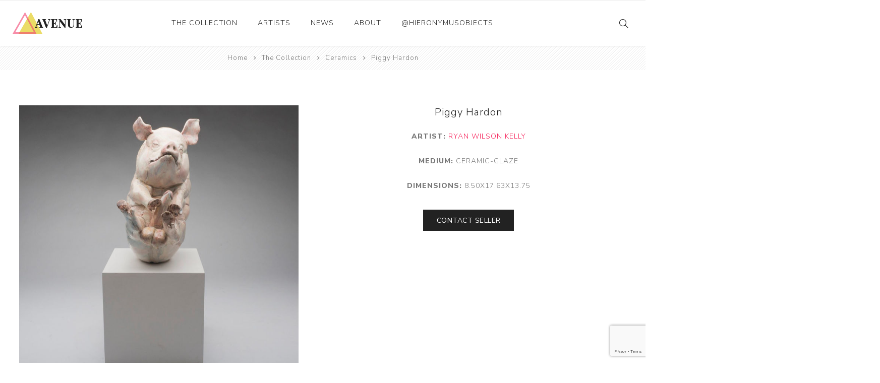

--- FILE ---
content_type: text/html; charset=utf-8
request_url: https://www.hieronymusobjects.com/piggy-hardon-ryan-wilson-kelly-2
body_size: 4340
content:
<!DOCTYPE html><html lang=en class=html-product-details-page><head><title>Piggy Hardon | Hieronymus Objects</title><meta charset=UTF-8><meta name=description content=""><meta name=keywords content=""><meta name=generator content=nopCommerce><meta name=viewport content="width=device-width, initial-scale=1.0, user-scalable=0, minimum-scale=1.0, maximum-scale=1.0"><link rel=preload as=font href=/Themes/Avenue/Content/fonts/artsy/artsy-icons.woff crossorigin><link rel=preload as=font href=/Themes/Avenue/Content/fonts/avenue_font.woff crossorigin><link href="https://fonts.googleapis.com/css?family=Nunito+Sans:300,400,800&amp;subset=latin-ext&amp;display=swap" rel=stylesheet><script>(function(n,t,i,r,u){n[r]=n[r]||[];n[r].push({"gtm.start":(new Date).getTime(),event:"gtm.js"});var e=t.getElementsByTagName(i)[0],f=t.createElement(i),o=r!="dataLayer"?"&l="+r:"";f.async=!0;f.src="https://www.googletagmanager.com/gtm.js?id="+u+o;e.parentNode.insertBefore(f,e)})(window,document,"script","dataLayer","GTM-5NBN24B")</script><link rel=stylesheet href=https://cdnjs.cloudflare.com/ajax/libs/slick-carousel/1.9.0/slick.min.css integrity="sha512-yHknP1/AwR+yx26cB1y0cjvQUMvEa2PFzt1c9LlS4pRQ5NOTZFWbhBig+X9G9eYW/8m0/4OXNx8pxJ6z57x0dw==" crossorigin=anonymous><link href=/bundles/tya3nkdyusgduscvzvrsfpyegboqsl_x3ekfftimxhs.min.css rel=stylesheet><link href=/css/custom.css rel=stylesheet><link rel=canonical href=https://www.hieronymusobjects.com/piggy-hardon-ryan-wilson-kelly-2><body class=product-details-page-body><noscript><iframe src="https://www.googletagmanager.com/ns.html?id=GTM-5NBN24B" height=0 width=0 style=display:none;visibility:hidden></iframe></noscript><div class=ajax-loading-block-window style=display:none></div><div id=dialog-notifications-success title=Notification style=display:none></div><div id=dialog-notifications-error title=Error style=display:none></div><div id=dialog-notifications-warning title=Warning style=display:none></div><div id=bar-notification class=bar-notification-container data-close=Close></div><!--[if lte IE 8]><div style=clear:both;height:59px;text-align:center;position:relative><a href=http://www.microsoft.com/windows/internet-explorer/default.aspx target=_blank> <img src=/Themes/Avenue/Content/img/ie_warning.jpg height=42 width=820 alt="You are using an outdated browser. For a faster, safer browsing experience, upgrade for free today."> </a></div><![endif]--><div class="master-wrapper-page standard-gallery"><div class=overlayOffCanvas></div><div class=header-wrapper><div class=header><div class=header-upper><div class="profile-links responsive-nav-content"><div class=responsive-nav-head><span class=text>Profile</span> <span class="button close-links"></span></div><div class=responsive-nav-body></div></div></div><div class=header-lower><div class=header-lower-inner><div class="header-logo-wrapper table-cell"><div class="nav-button menu-button"><span class=trigger title=Menu></span></div><div class=header-logo><a href="/" class=logo> <img alt="Hieronymus Objects" src=/Themes/Avenue/Content/img/logo.png> </a></div></div><div class="header-menu table-cell responsive-nav-content"><div class=responsive-nav-head><span class=text>Menu</span> <span class="button close-menu"></span></div><input type=hidden value=false id=isRtlEnabled><ul class=top-menu><li class=has-sublist><a class=with-subcategories href=/the-collection>The Collection</a> <button class="trigger plus-button"></button><div class=sublist-wrap><div class="responsive-nav-head back-button"><span class=text><button>Back</button></span></div><ul class=sublist><li><a href=/ceramics>Ceramics <span class=number>(661)</span></a><li><a href=/drawings-and-paintings>Drawings and Paintings <span class=number>(248)</span></a><li><a href=/sculpture>Sculpture <span class=number>(204)</span></a><li><a href=/decorative-and-design>Decorative and Design <span class=number>(723)</span></a><li><a href=/photography-and-prints>Photography and Prints <span class=number>(172)</span></a><li><a href=/other>Other <span class=number>(121)</span></a></ul></div><li><a href=/artist/all>Artists</a><li><a href=/news-2>News</a><li><a href=/about-us>About</a><li><a href=/instagram-posts-hieronymus>@hieronymusobjects</a></ul></div><div class="responsive-nav-wrapper table-cell"><div class="nav-button search-button"><span class=trigger title=Search></span></div><div class="nav-button personal-button"><span class=trigger title=Profile></span></div></div></div></div><div class="search-box store-search-box responsive-nav-content"><div class=responsive-nav-head><span class=text>Search</span> <span class="button close-search"></span></div><div class=responsive-nav-body><form method=get class=search-form id=small-search-box-form action=/search><input type=text class=search-box-text id=small-searchterms autocomplete=off name=q placeholder="Search store" aria-label="Search store"> <button type=submit class="button-1 search-box-button" value=Search>Search</button></form></div></div><div class="flyout-cart responsive-nav-content"><div class=responsive-nav-head><span class=text>Shopping cart</span> <span class="button close-cart"></span></div><div class=responsive-nav-body></div></div></div></div><div class=breadcrumb><ul itemscope itemtype=http://schema.org/BreadcrumbList><li><span> <a href="/"> <span>Home</span> </a> </span> <span class=delimiter>/</span><li itemprop=itemListElement itemscope itemtype=http://schema.org/ListItem><a href=/the-collection itemprop=item> <span itemprop=name>The Collection</span> </a> <span class=delimiter>/</span><meta itemprop=position content=1><li itemprop=itemListElement itemscope itemtype=http://schema.org/ListItem><a href=/ceramics itemprop=item> <span itemprop=name>Ceramics</span> </a> <span class=delimiter>/</span><meta itemprop=position content=2><li itemprop=itemListElement itemscope itemtype=http://schema.org/ListItem><strong class=current-item itemprop=name>Piggy Hardon</strong> <span itemprop=item itemscope itemtype=http://schema.org/Thing id=/piggy-hardon-ryan-wilson-kelly-2> </span><meta itemprop=position content=3></ul></div><div class=master-wrapper-content><div class=master-column-wrapper><div class=center-1><div class="page product-details-page"><div class=page-body><form method=post id=product-details-form action=/piggy-hardon-ryan-wilson-kelly-2><div style=display:none id=product-hidden-schema class=product-hidden-schema><div itemscope itemtype=http://schema.org/Sculpture><span itemprop=name>Piggy Hardon</span> <span itemprop=description></span> <span itemprop=image>https://www.hieronymusobjects.com/images/thumbs/0030082_piggy-hardon.jpeg</span></div><span id=product-hidden-schema-materials class=product-hidden-schema>Ceramic-Glaze</span> <span id=product-hidden-schema-google-type class=product-hidden-schema>Sculpture</span> <span id=product-hidden-schema-length class=product-hidden-schema>17.63 inches</span> <span id=product-hidden-schema-width class=product-hidden-schema>8.50 inches</span> <span id=product-hidden-schema-height class=product-hidden-schema>13.75 inches</span></div><div data-productid=3288 itemscope itemtype=http://schema.org/VisualArtwork><div class=product-essential><div class=gallery><div class=picture><a href=https://www.hieronymusobjects.com/images/thumbs/0030082_piggy-hardon.jpeg title="Picture of Piggy Hardon" id=main-product-img-lightbox-anchor-3288 class=magnific-popup-zoom> <img alt="Picture of Piggy Hardon" src=https://www.hieronymusobjects.com/images/thumbs/0030082_piggy-hardon_750.jpeg title="Picture of Piggy Hardon" id=main-product-img-3288> </a></div><div class=picture-thumbs><div class=bxslider><div class=thumb-item><img src=https://www.hieronymusobjects.com/images/thumbs/0030082_piggy-hardon_750.jpeg alt="Picture of Piggy Hardon" title="Picture of Piggy Hardon" data-defaultsize=https://www.hieronymusobjects.com/images/thumbs/0030082_piggy-hardon_750.jpeg data-fullsize=https://www.hieronymusobjects.com/images/thumbs/0030082_piggy-hardon.jpeg></div><div class=thumb-item><img src=https://www.hieronymusobjects.com/images/thumbs/0030083_piggy-hardon_750.jpeg alt="Picture of Piggy Hardon" title="Picture of Piggy Hardon" data-defaultsize=https://www.hieronymusobjects.com/images/thumbs/0030083_piggy-hardon_750.jpeg data-fullsize=https://www.hieronymusobjects.com/images/thumbs/0030083_piggy-hardon.jpeg></div><div class=thumb-item><img src=https://www.hieronymusobjects.com/images/thumbs/0030084_piggy-hardon_750.jpeg alt="Picture of Piggy Hardon" title="Picture of Piggy Hardon" data-defaultsize=https://www.hieronymusobjects.com/images/thumbs/0030084_piggy-hardon_750.jpeg data-fullsize=https://www.hieronymusobjects.com/images/thumbs/0030084_piggy-hardon.jpeg></div><div class=thumb-item><img src=https://www.hieronymusobjects.com/images/thumbs/0030085_piggy-hardon_750.jpeg alt="Picture of Piggy Hardon" title="Picture of Piggy Hardon" data-defaultsize=https://www.hieronymusobjects.com/images/thumbs/0030085_piggy-hardon_750.jpeg data-fullsize=https://www.hieronymusobjects.com/images/thumbs/0030085_piggy-hardon.jpeg></div><div class=thumb-item><img src=https://www.hieronymusobjects.com/images/thumbs/0030086_piggy-hardon_750.jpeg alt="Picture of Piggy Hardon" title="Picture of Piggy Hardon" data-defaultsize=https://www.hieronymusobjects.com/images/thumbs/0030086_piggy-hardon_750.jpeg data-fullsize=https://www.hieronymusobjects.com/images/thumbs/0030086_piggy-hardon.jpeg></div><div class=thumb-item><img src=https://www.hieronymusobjects.com/images/thumbs/0030087_piggy-hardon_750.jpeg alt="Picture of Piggy Hardon" title="Picture of Piggy Hardon" data-defaultsize=https://www.hieronymusobjects.com/images/thumbs/0030087_piggy-hardon_750.jpeg data-fullsize=https://www.hieronymusobjects.com/images/thumbs/0030087_piggy-hardon.jpeg></div><div class=thumb-item><img src=https://www.hieronymusobjects.com/images/thumbs/0030088_piggy-hardon_750.jpeg alt="Picture of Piggy Hardon" title="Picture of Piggy Hardon" data-defaultsize=https://www.hieronymusobjects.com/images/thumbs/0030088_piggy-hardon_750.jpeg data-fullsize=https://www.hieronymusobjects.com/images/thumbs/0030088_piggy-hardon.jpeg></div><div class=thumb-item><img src=https://www.hieronymusobjects.com/images/thumbs/0030089_piggy-hardon_750.jpeg alt="Picture of Piggy Hardon" title="Picture of Piggy Hardon" data-defaultsize=https://www.hieronymusobjects.com/images/thumbs/0030089_piggy-hardon_750.jpeg data-fullsize=https://www.hieronymusobjects.com/images/thumbs/0030089_piggy-hardon.jpeg></div><div class=thumb-item><img src=https://www.hieronymusobjects.com/images/thumbs/0030090_piggy-hardon_750.jpeg alt="Picture of Piggy Hardon" title="Picture of Piggy Hardon" data-defaultsize=https://www.hieronymusobjects.com/images/thumbs/0030090_piggy-hardon_750.jpeg data-fullsize=https://www.hieronymusobjects.com/images/thumbs/0030090_piggy-hardon.jpeg></div><div class=thumb-item><img src=https://www.hieronymusobjects.com/images/thumbs/0030091_piggy-hardon_750.jpeg alt="Picture of Piggy Hardon" title="Picture of Piggy Hardon" data-defaultsize=https://www.hieronymusobjects.com/images/thumbs/0030091_piggy-hardon_750.jpeg data-fullsize=https://www.hieronymusobjects.com/images/thumbs/0030091_piggy-hardon.jpeg></div><div class=thumb-item><img src=https://www.hieronymusobjects.com/images/thumbs/0030092_piggy-hardon_750.jpeg alt="Picture of Piggy Hardon" title="Picture of Piggy Hardon" data-defaultsize=https://www.hieronymusobjects.com/images/thumbs/0030092_piggy-hardon_750.jpeg data-fullsize=https://www.hieronymusobjects.com/images/thumbs/0030092_piggy-hardon.jpeg></div><div class=thumb-item><img src=https://www.hieronymusobjects.com/images/thumbs/0030093_piggy-hardon_750.jpeg alt="Picture of Piggy Hardon" title="Picture of Piggy Hardon" data-defaultsize=https://www.hieronymusobjects.com/images/thumbs/0030093_piggy-hardon_750.jpeg data-fullsize=https://www.hieronymusobjects.com/images/thumbs/0030093_piggy-hardon.jpeg></div></div></div></div><div class=overview><div class=product-name><h1 itemprop=name><span>Piggy Hardon</span></h1></div><div class=artist-name><div class=manufacturers><span class=label>Manufacturer:</span> <strong>Artist: </strong> <span class=value itemprop=creator itemscope itemtype=http://schema.org/Person> <a href=/ryan-wilson-kelly itemprop=name>Ryan Wilson Kelly</a> </span></div></div><div class=material><strong>Medium:</strong> <span>Ceramic-Glaze</span></div><div class=dimensions><strong>Dimensions:</strong> <span>8.50x17.63x13.75</span></div><button type=button class=custom-button id=contact-seller-button> <span>Contact Seller</span> </button><div class=cart-buttons-wrapper><div class=overview-buttons><div class=email-a-friend><input type=button value="Contact Seller" class="button-2 email-a-friend-button" onclick="setLocation(&#34;/productemailafriend/3288&#34;)"></div></div></div></div></div><div class=product-collateral></div></div><input name=__RequestVerificationToken type=hidden value=CfDJ8FFBQe-TdYpFs2COmMueUw9mFxcgicX_FTZKcR-V132gVppz0P4k5z_swnI70WVR1-QQjnlAof8qufq0cWZkiaxOOfHdbRb6N3Nqj_99drc1TTIcclinYkbtDOMO33Uf8WW8wvK4_ekTGxmZ5rn3ypc></form></div></div><div id=overlay-inAbox class=overlay><div class=toolbar><a class=overlay-close href=#><span>x</span> close</a></div><div class=wrapper><h2>Contact Seller - Piggy Hardon</h2><div>Subject</div><div><input name=contact-subject type=text class=subject value="Inquiry - Piggy Hardon"></div><div>My Email</div><div><input type=text class=email name=contact-email></div><div>Message</div><div><textarea name=contact-message>
I'm interested in this piece!

https://www.hieronymusobjects.com/piggy-hardon-ryan-wilson-kelly-2
                </textarea></div><div style=text-align:right><button type=button class=custom-button id=contact-send> <span>Send</span> </button></div><div><input id=g-recaptcha-response_captcha_428097009 name=g-recaptcha-response type=hidden><script>var onloadCallbackcaptcha_428097009=function(){var n=$('input[id="g-recaptcha-response_captcha_428097009"]').closest("form"),t=$(n.find(":submit")[0]),i=!1,r=!1;t.on("click",function(){return r||(r=!0,grecaptcha.execute("6Le4zCMaAAAAALk8o4pJk4vMfvekcyHH0qFmUNdI",{action:"ProductDetails"}).then(function(r){$("#g-recaptcha-response_captcha_428097009",n).val(r);i=!0;t.click()})),i})}</script><script async defer src="https://www.google.com/recaptcha/api.js?onload=onloadCallbackcaptcha_428097009&amp;render=6Le4zCMaAAAAALk8o4pJk4vMfvekcyHH0qFmUNdI&amp;hl=en"></script></div></div></div></div></div></div><div class=footer><div class=footer-upper><div class=newsletter><div class=newsletter-subscribe id=newsletter-subscribe-block><div class=title>Get The Latest News <span class=color>Delivered To You!</span></div><div class=newsletter-email><input id=newsletter-email class=newsletter-subscribe-text placeholder="Enter your email here..." aria-label="Sign up for our newsletter" type=email name=NewsletterEmail> <input type=button value=Subscribe id=newsletter-subscribe-button class="button-1 newsletter-subscribe-button"></div><div class=newsletter-validation><span id=subscribe-loading-progress style=display:none class=please-wait>Wait...</span> <span class=field-validation-valid data-valmsg-for=NewsletterEmail data-valmsg-replace=true></span></div></div><div class=newsletter-result id=newsletter-result-block></div></div></div><div class=footer-middle><div class=footer-text><div class=footer-logo><img src=/Themes/Avenue/Content/img/logo_inverted.png alt=""></div><p class=text>Hieronymus was established as an online gallery in 2014 to showcase the collection of the Richard and Alita Rogers Family Foundation.</p><a class=read-more href=#>Read More</a></div><div class=footer-block-wrapper><div class=topic-block><div class=topic-block-title><h2>Footer-Middle-Content</h2></div><div class=topic-block-body><div style=float:left;width:33%><ul><li style=text-align:left><span style=color:#fff><a href=/ceramics><span style=color:#fff>Ceramics</span></a></span><li style=text-align:left><span style=color:#fff><a href=/drawings-and-paintings><span style=color:#fff>Drawings and Paintings</span></a></span><li style=text-align:left><span style=color:#fff><a href=/sculpture><span style=color:#fff>Sculpture</span></a></span><li style=text-align:left><span style=color:#fff><a href=/decorative-and-design><span style=color:#fff>Decorative and Design</span></a></span><li style=text-align:left><span style=color:#fff><a href=/photography-and-prints><span style=color:#fff>Photography and Prints</span></a></span><li style=text-align:left><span style=color:#fff><a href=/other><span style=color:#fff>Other</span></a></span></ul></div><div style=float:left;width:33%;text-align:left><ul><li style=text-align:left><span style=color:#fff><a href=/artist/all><span style=color:#fff>Artists</span></a></span><li><span style=color:#fff><a href=/about-us><span style=color:#fff>About Us</span></a></span><li><span style=color:#fff><a href=/contactus><span style=color:#fff>Contact Us</span></a></span><li><span style=color:#fff><a href=/news-2><span style=color:#fff>News</span></a></span></ul></div><div style=float:right;width:33%><ul><li style=text-align:left><span style=color:#fff><a href=/sitemap><span style=color:#fff>Sitemap</span></a></span></ul></div></div></div></div></div><div class=footer-lower><div class="footer-lower-block footer-social-buttons"><ul><li><a target=_blank class=facebook href="https://www.facebook.com/hieronymusobjects/" aria-label=Facebook></a><li><a target=_blank class=instagram href="https://www.instagram.com/hieronymusobjects/" aria-label=Instagram></a></ul></div><div class="footer-lower-block footer-site-info"><div class="info footer-disclaimer">Copyright &copy; 2026 Hieronymus Objects. All rights reserved.</div></div><div class="footer-lower-block footer-payment-methods"></div></div></div></div><script src=/bundles/3lwuogr0sbblhyeczl7ovpgkcjo9t32zicjokmgv0fk.min.js></script><script async src=/js/product-page.js></script><script src=https://cdnjs.cloudflare.com/ajax/libs/slick-carousel/1.9.0/slick.min.js integrity="sha512-HGOnQO9+SP1V92SrtZfjqxxtLmVzqZpjFFekvzZVWoiASSQgSr4cw9Kqd2+l8Llp4Gm0G8GIFJ4ddwZilcdb8A==" crossorigin=anonymous></script><script>$(document).ready(function(){$("#main-product-img-lightbox-anchor-3288").magnificPopup({type:"image",removalDelay:300,gallery:{enabled:!0,tPrev:"Previous (Left arrow key)",tNext:"Next (Right arrow key)",tCounter:"%curr% of %total%"},tClose:"Close (Esc)",tLoading:"Loading..."})})</script><script>$(document).ready(function(){$(".thumb-item img").on("click",function(){$("#main-product-img-3288").attr("src",$(this).attr("data-defaultsize"));$("#main-product-img-3288").attr("title",$(this).attr("title"));$("#main-product-img-3288").attr("alt",$(this).attr("alt"));$("#main-product-img-lightbox-anchor-3288").attr("href",$(this).attr("data-fullsize"));$("#main-product-img-lightbox-anchor-3288").attr("title",$(this).attr("title"))})})</script><script>var localized_data={AjaxCartFailure:"Failed to add the product. Please refresh the page and try one more time."};AjaxCart.init(!1,".cart-qty",".wishlist-qty","#flyout-cart",localized_data)</script><script>$("#small-search-box-form").on("submit",function(n){$("#small-searchterms").val()==""&&(alert("Please enter some search keyword"),$("#small-searchterms").focus(),n.preventDefault())})</script><script>function newsletter_subscribe(n){var t=$("#subscribe-loading-progress"),i;t.show();i={subscribe:n,email:$("#newsletter-email").val()};$.ajax({cache:!1,type:"POST",url:"/subscribenewsletter",data:i,success:function(n){$("#newsletter-result-block").html(n.Result);n.Success?($("#newsletter-subscribe-block").hide(),$("#newsletter-result-block").show()):$("#newsletter-result-block").fadeIn("slow").delay(2e3).fadeOut("slow")},error:function(){alert("Failed to subscribe.")},complete:function(){t.hide()}})}$(document).ready(function(){$("#newsletter-subscribe-button").on("click",function(){newsletter_subscribe("true")});$("#newsletter-email").on("keydown",function(n){if(n.keyCode==13)return $("#newsletter-subscribe-button").trigger("click"),!1})})</script><div class=scroll-back-button></div>

--- FILE ---
content_type: text/html; charset=utf-8
request_url: https://www.google.com/recaptcha/api2/anchor?ar=1&k=6Le4zCMaAAAAALk8o4pJk4vMfvekcyHH0qFmUNdI&co=aHR0cHM6Ly93d3cuaGllcm9ueW11c29iamVjdHMuY29tOjQ0Mw..&hl=en&v=N67nZn4AqZkNcbeMu4prBgzg&size=invisible&anchor-ms=20000&execute-ms=30000&cb=f9sfexpe9tkb
body_size: 48790
content:
<!DOCTYPE HTML><html dir="ltr" lang="en"><head><meta http-equiv="Content-Type" content="text/html; charset=UTF-8">
<meta http-equiv="X-UA-Compatible" content="IE=edge">
<title>reCAPTCHA</title>
<style type="text/css">
/* cyrillic-ext */
@font-face {
  font-family: 'Roboto';
  font-style: normal;
  font-weight: 400;
  font-stretch: 100%;
  src: url(//fonts.gstatic.com/s/roboto/v48/KFO7CnqEu92Fr1ME7kSn66aGLdTylUAMa3GUBHMdazTgWw.woff2) format('woff2');
  unicode-range: U+0460-052F, U+1C80-1C8A, U+20B4, U+2DE0-2DFF, U+A640-A69F, U+FE2E-FE2F;
}
/* cyrillic */
@font-face {
  font-family: 'Roboto';
  font-style: normal;
  font-weight: 400;
  font-stretch: 100%;
  src: url(//fonts.gstatic.com/s/roboto/v48/KFO7CnqEu92Fr1ME7kSn66aGLdTylUAMa3iUBHMdazTgWw.woff2) format('woff2');
  unicode-range: U+0301, U+0400-045F, U+0490-0491, U+04B0-04B1, U+2116;
}
/* greek-ext */
@font-face {
  font-family: 'Roboto';
  font-style: normal;
  font-weight: 400;
  font-stretch: 100%;
  src: url(//fonts.gstatic.com/s/roboto/v48/KFO7CnqEu92Fr1ME7kSn66aGLdTylUAMa3CUBHMdazTgWw.woff2) format('woff2');
  unicode-range: U+1F00-1FFF;
}
/* greek */
@font-face {
  font-family: 'Roboto';
  font-style: normal;
  font-weight: 400;
  font-stretch: 100%;
  src: url(//fonts.gstatic.com/s/roboto/v48/KFO7CnqEu92Fr1ME7kSn66aGLdTylUAMa3-UBHMdazTgWw.woff2) format('woff2');
  unicode-range: U+0370-0377, U+037A-037F, U+0384-038A, U+038C, U+038E-03A1, U+03A3-03FF;
}
/* math */
@font-face {
  font-family: 'Roboto';
  font-style: normal;
  font-weight: 400;
  font-stretch: 100%;
  src: url(//fonts.gstatic.com/s/roboto/v48/KFO7CnqEu92Fr1ME7kSn66aGLdTylUAMawCUBHMdazTgWw.woff2) format('woff2');
  unicode-range: U+0302-0303, U+0305, U+0307-0308, U+0310, U+0312, U+0315, U+031A, U+0326-0327, U+032C, U+032F-0330, U+0332-0333, U+0338, U+033A, U+0346, U+034D, U+0391-03A1, U+03A3-03A9, U+03B1-03C9, U+03D1, U+03D5-03D6, U+03F0-03F1, U+03F4-03F5, U+2016-2017, U+2034-2038, U+203C, U+2040, U+2043, U+2047, U+2050, U+2057, U+205F, U+2070-2071, U+2074-208E, U+2090-209C, U+20D0-20DC, U+20E1, U+20E5-20EF, U+2100-2112, U+2114-2115, U+2117-2121, U+2123-214F, U+2190, U+2192, U+2194-21AE, U+21B0-21E5, U+21F1-21F2, U+21F4-2211, U+2213-2214, U+2216-22FF, U+2308-230B, U+2310, U+2319, U+231C-2321, U+2336-237A, U+237C, U+2395, U+239B-23B7, U+23D0, U+23DC-23E1, U+2474-2475, U+25AF, U+25B3, U+25B7, U+25BD, U+25C1, U+25CA, U+25CC, U+25FB, U+266D-266F, U+27C0-27FF, U+2900-2AFF, U+2B0E-2B11, U+2B30-2B4C, U+2BFE, U+3030, U+FF5B, U+FF5D, U+1D400-1D7FF, U+1EE00-1EEFF;
}
/* symbols */
@font-face {
  font-family: 'Roboto';
  font-style: normal;
  font-weight: 400;
  font-stretch: 100%;
  src: url(//fonts.gstatic.com/s/roboto/v48/KFO7CnqEu92Fr1ME7kSn66aGLdTylUAMaxKUBHMdazTgWw.woff2) format('woff2');
  unicode-range: U+0001-000C, U+000E-001F, U+007F-009F, U+20DD-20E0, U+20E2-20E4, U+2150-218F, U+2190, U+2192, U+2194-2199, U+21AF, U+21E6-21F0, U+21F3, U+2218-2219, U+2299, U+22C4-22C6, U+2300-243F, U+2440-244A, U+2460-24FF, U+25A0-27BF, U+2800-28FF, U+2921-2922, U+2981, U+29BF, U+29EB, U+2B00-2BFF, U+4DC0-4DFF, U+FFF9-FFFB, U+10140-1018E, U+10190-1019C, U+101A0, U+101D0-101FD, U+102E0-102FB, U+10E60-10E7E, U+1D2C0-1D2D3, U+1D2E0-1D37F, U+1F000-1F0FF, U+1F100-1F1AD, U+1F1E6-1F1FF, U+1F30D-1F30F, U+1F315, U+1F31C, U+1F31E, U+1F320-1F32C, U+1F336, U+1F378, U+1F37D, U+1F382, U+1F393-1F39F, U+1F3A7-1F3A8, U+1F3AC-1F3AF, U+1F3C2, U+1F3C4-1F3C6, U+1F3CA-1F3CE, U+1F3D4-1F3E0, U+1F3ED, U+1F3F1-1F3F3, U+1F3F5-1F3F7, U+1F408, U+1F415, U+1F41F, U+1F426, U+1F43F, U+1F441-1F442, U+1F444, U+1F446-1F449, U+1F44C-1F44E, U+1F453, U+1F46A, U+1F47D, U+1F4A3, U+1F4B0, U+1F4B3, U+1F4B9, U+1F4BB, U+1F4BF, U+1F4C8-1F4CB, U+1F4D6, U+1F4DA, U+1F4DF, U+1F4E3-1F4E6, U+1F4EA-1F4ED, U+1F4F7, U+1F4F9-1F4FB, U+1F4FD-1F4FE, U+1F503, U+1F507-1F50B, U+1F50D, U+1F512-1F513, U+1F53E-1F54A, U+1F54F-1F5FA, U+1F610, U+1F650-1F67F, U+1F687, U+1F68D, U+1F691, U+1F694, U+1F698, U+1F6AD, U+1F6B2, U+1F6B9-1F6BA, U+1F6BC, U+1F6C6-1F6CF, U+1F6D3-1F6D7, U+1F6E0-1F6EA, U+1F6F0-1F6F3, U+1F6F7-1F6FC, U+1F700-1F7FF, U+1F800-1F80B, U+1F810-1F847, U+1F850-1F859, U+1F860-1F887, U+1F890-1F8AD, U+1F8B0-1F8BB, U+1F8C0-1F8C1, U+1F900-1F90B, U+1F93B, U+1F946, U+1F984, U+1F996, U+1F9E9, U+1FA00-1FA6F, U+1FA70-1FA7C, U+1FA80-1FA89, U+1FA8F-1FAC6, U+1FACE-1FADC, U+1FADF-1FAE9, U+1FAF0-1FAF8, U+1FB00-1FBFF;
}
/* vietnamese */
@font-face {
  font-family: 'Roboto';
  font-style: normal;
  font-weight: 400;
  font-stretch: 100%;
  src: url(//fonts.gstatic.com/s/roboto/v48/KFO7CnqEu92Fr1ME7kSn66aGLdTylUAMa3OUBHMdazTgWw.woff2) format('woff2');
  unicode-range: U+0102-0103, U+0110-0111, U+0128-0129, U+0168-0169, U+01A0-01A1, U+01AF-01B0, U+0300-0301, U+0303-0304, U+0308-0309, U+0323, U+0329, U+1EA0-1EF9, U+20AB;
}
/* latin-ext */
@font-face {
  font-family: 'Roboto';
  font-style: normal;
  font-weight: 400;
  font-stretch: 100%;
  src: url(//fonts.gstatic.com/s/roboto/v48/KFO7CnqEu92Fr1ME7kSn66aGLdTylUAMa3KUBHMdazTgWw.woff2) format('woff2');
  unicode-range: U+0100-02BA, U+02BD-02C5, U+02C7-02CC, U+02CE-02D7, U+02DD-02FF, U+0304, U+0308, U+0329, U+1D00-1DBF, U+1E00-1E9F, U+1EF2-1EFF, U+2020, U+20A0-20AB, U+20AD-20C0, U+2113, U+2C60-2C7F, U+A720-A7FF;
}
/* latin */
@font-face {
  font-family: 'Roboto';
  font-style: normal;
  font-weight: 400;
  font-stretch: 100%;
  src: url(//fonts.gstatic.com/s/roboto/v48/KFO7CnqEu92Fr1ME7kSn66aGLdTylUAMa3yUBHMdazQ.woff2) format('woff2');
  unicode-range: U+0000-00FF, U+0131, U+0152-0153, U+02BB-02BC, U+02C6, U+02DA, U+02DC, U+0304, U+0308, U+0329, U+2000-206F, U+20AC, U+2122, U+2191, U+2193, U+2212, U+2215, U+FEFF, U+FFFD;
}
/* cyrillic-ext */
@font-face {
  font-family: 'Roboto';
  font-style: normal;
  font-weight: 500;
  font-stretch: 100%;
  src: url(//fonts.gstatic.com/s/roboto/v48/KFO7CnqEu92Fr1ME7kSn66aGLdTylUAMa3GUBHMdazTgWw.woff2) format('woff2');
  unicode-range: U+0460-052F, U+1C80-1C8A, U+20B4, U+2DE0-2DFF, U+A640-A69F, U+FE2E-FE2F;
}
/* cyrillic */
@font-face {
  font-family: 'Roboto';
  font-style: normal;
  font-weight: 500;
  font-stretch: 100%;
  src: url(//fonts.gstatic.com/s/roboto/v48/KFO7CnqEu92Fr1ME7kSn66aGLdTylUAMa3iUBHMdazTgWw.woff2) format('woff2');
  unicode-range: U+0301, U+0400-045F, U+0490-0491, U+04B0-04B1, U+2116;
}
/* greek-ext */
@font-face {
  font-family: 'Roboto';
  font-style: normal;
  font-weight: 500;
  font-stretch: 100%;
  src: url(//fonts.gstatic.com/s/roboto/v48/KFO7CnqEu92Fr1ME7kSn66aGLdTylUAMa3CUBHMdazTgWw.woff2) format('woff2');
  unicode-range: U+1F00-1FFF;
}
/* greek */
@font-face {
  font-family: 'Roboto';
  font-style: normal;
  font-weight: 500;
  font-stretch: 100%;
  src: url(//fonts.gstatic.com/s/roboto/v48/KFO7CnqEu92Fr1ME7kSn66aGLdTylUAMa3-UBHMdazTgWw.woff2) format('woff2');
  unicode-range: U+0370-0377, U+037A-037F, U+0384-038A, U+038C, U+038E-03A1, U+03A3-03FF;
}
/* math */
@font-face {
  font-family: 'Roboto';
  font-style: normal;
  font-weight: 500;
  font-stretch: 100%;
  src: url(//fonts.gstatic.com/s/roboto/v48/KFO7CnqEu92Fr1ME7kSn66aGLdTylUAMawCUBHMdazTgWw.woff2) format('woff2');
  unicode-range: U+0302-0303, U+0305, U+0307-0308, U+0310, U+0312, U+0315, U+031A, U+0326-0327, U+032C, U+032F-0330, U+0332-0333, U+0338, U+033A, U+0346, U+034D, U+0391-03A1, U+03A3-03A9, U+03B1-03C9, U+03D1, U+03D5-03D6, U+03F0-03F1, U+03F4-03F5, U+2016-2017, U+2034-2038, U+203C, U+2040, U+2043, U+2047, U+2050, U+2057, U+205F, U+2070-2071, U+2074-208E, U+2090-209C, U+20D0-20DC, U+20E1, U+20E5-20EF, U+2100-2112, U+2114-2115, U+2117-2121, U+2123-214F, U+2190, U+2192, U+2194-21AE, U+21B0-21E5, U+21F1-21F2, U+21F4-2211, U+2213-2214, U+2216-22FF, U+2308-230B, U+2310, U+2319, U+231C-2321, U+2336-237A, U+237C, U+2395, U+239B-23B7, U+23D0, U+23DC-23E1, U+2474-2475, U+25AF, U+25B3, U+25B7, U+25BD, U+25C1, U+25CA, U+25CC, U+25FB, U+266D-266F, U+27C0-27FF, U+2900-2AFF, U+2B0E-2B11, U+2B30-2B4C, U+2BFE, U+3030, U+FF5B, U+FF5D, U+1D400-1D7FF, U+1EE00-1EEFF;
}
/* symbols */
@font-face {
  font-family: 'Roboto';
  font-style: normal;
  font-weight: 500;
  font-stretch: 100%;
  src: url(//fonts.gstatic.com/s/roboto/v48/KFO7CnqEu92Fr1ME7kSn66aGLdTylUAMaxKUBHMdazTgWw.woff2) format('woff2');
  unicode-range: U+0001-000C, U+000E-001F, U+007F-009F, U+20DD-20E0, U+20E2-20E4, U+2150-218F, U+2190, U+2192, U+2194-2199, U+21AF, U+21E6-21F0, U+21F3, U+2218-2219, U+2299, U+22C4-22C6, U+2300-243F, U+2440-244A, U+2460-24FF, U+25A0-27BF, U+2800-28FF, U+2921-2922, U+2981, U+29BF, U+29EB, U+2B00-2BFF, U+4DC0-4DFF, U+FFF9-FFFB, U+10140-1018E, U+10190-1019C, U+101A0, U+101D0-101FD, U+102E0-102FB, U+10E60-10E7E, U+1D2C0-1D2D3, U+1D2E0-1D37F, U+1F000-1F0FF, U+1F100-1F1AD, U+1F1E6-1F1FF, U+1F30D-1F30F, U+1F315, U+1F31C, U+1F31E, U+1F320-1F32C, U+1F336, U+1F378, U+1F37D, U+1F382, U+1F393-1F39F, U+1F3A7-1F3A8, U+1F3AC-1F3AF, U+1F3C2, U+1F3C4-1F3C6, U+1F3CA-1F3CE, U+1F3D4-1F3E0, U+1F3ED, U+1F3F1-1F3F3, U+1F3F5-1F3F7, U+1F408, U+1F415, U+1F41F, U+1F426, U+1F43F, U+1F441-1F442, U+1F444, U+1F446-1F449, U+1F44C-1F44E, U+1F453, U+1F46A, U+1F47D, U+1F4A3, U+1F4B0, U+1F4B3, U+1F4B9, U+1F4BB, U+1F4BF, U+1F4C8-1F4CB, U+1F4D6, U+1F4DA, U+1F4DF, U+1F4E3-1F4E6, U+1F4EA-1F4ED, U+1F4F7, U+1F4F9-1F4FB, U+1F4FD-1F4FE, U+1F503, U+1F507-1F50B, U+1F50D, U+1F512-1F513, U+1F53E-1F54A, U+1F54F-1F5FA, U+1F610, U+1F650-1F67F, U+1F687, U+1F68D, U+1F691, U+1F694, U+1F698, U+1F6AD, U+1F6B2, U+1F6B9-1F6BA, U+1F6BC, U+1F6C6-1F6CF, U+1F6D3-1F6D7, U+1F6E0-1F6EA, U+1F6F0-1F6F3, U+1F6F7-1F6FC, U+1F700-1F7FF, U+1F800-1F80B, U+1F810-1F847, U+1F850-1F859, U+1F860-1F887, U+1F890-1F8AD, U+1F8B0-1F8BB, U+1F8C0-1F8C1, U+1F900-1F90B, U+1F93B, U+1F946, U+1F984, U+1F996, U+1F9E9, U+1FA00-1FA6F, U+1FA70-1FA7C, U+1FA80-1FA89, U+1FA8F-1FAC6, U+1FACE-1FADC, U+1FADF-1FAE9, U+1FAF0-1FAF8, U+1FB00-1FBFF;
}
/* vietnamese */
@font-face {
  font-family: 'Roboto';
  font-style: normal;
  font-weight: 500;
  font-stretch: 100%;
  src: url(//fonts.gstatic.com/s/roboto/v48/KFO7CnqEu92Fr1ME7kSn66aGLdTylUAMa3OUBHMdazTgWw.woff2) format('woff2');
  unicode-range: U+0102-0103, U+0110-0111, U+0128-0129, U+0168-0169, U+01A0-01A1, U+01AF-01B0, U+0300-0301, U+0303-0304, U+0308-0309, U+0323, U+0329, U+1EA0-1EF9, U+20AB;
}
/* latin-ext */
@font-face {
  font-family: 'Roboto';
  font-style: normal;
  font-weight: 500;
  font-stretch: 100%;
  src: url(//fonts.gstatic.com/s/roboto/v48/KFO7CnqEu92Fr1ME7kSn66aGLdTylUAMa3KUBHMdazTgWw.woff2) format('woff2');
  unicode-range: U+0100-02BA, U+02BD-02C5, U+02C7-02CC, U+02CE-02D7, U+02DD-02FF, U+0304, U+0308, U+0329, U+1D00-1DBF, U+1E00-1E9F, U+1EF2-1EFF, U+2020, U+20A0-20AB, U+20AD-20C0, U+2113, U+2C60-2C7F, U+A720-A7FF;
}
/* latin */
@font-face {
  font-family: 'Roboto';
  font-style: normal;
  font-weight: 500;
  font-stretch: 100%;
  src: url(//fonts.gstatic.com/s/roboto/v48/KFO7CnqEu92Fr1ME7kSn66aGLdTylUAMa3yUBHMdazQ.woff2) format('woff2');
  unicode-range: U+0000-00FF, U+0131, U+0152-0153, U+02BB-02BC, U+02C6, U+02DA, U+02DC, U+0304, U+0308, U+0329, U+2000-206F, U+20AC, U+2122, U+2191, U+2193, U+2212, U+2215, U+FEFF, U+FFFD;
}
/* cyrillic-ext */
@font-face {
  font-family: 'Roboto';
  font-style: normal;
  font-weight: 900;
  font-stretch: 100%;
  src: url(//fonts.gstatic.com/s/roboto/v48/KFO7CnqEu92Fr1ME7kSn66aGLdTylUAMa3GUBHMdazTgWw.woff2) format('woff2');
  unicode-range: U+0460-052F, U+1C80-1C8A, U+20B4, U+2DE0-2DFF, U+A640-A69F, U+FE2E-FE2F;
}
/* cyrillic */
@font-face {
  font-family: 'Roboto';
  font-style: normal;
  font-weight: 900;
  font-stretch: 100%;
  src: url(//fonts.gstatic.com/s/roboto/v48/KFO7CnqEu92Fr1ME7kSn66aGLdTylUAMa3iUBHMdazTgWw.woff2) format('woff2');
  unicode-range: U+0301, U+0400-045F, U+0490-0491, U+04B0-04B1, U+2116;
}
/* greek-ext */
@font-face {
  font-family: 'Roboto';
  font-style: normal;
  font-weight: 900;
  font-stretch: 100%;
  src: url(//fonts.gstatic.com/s/roboto/v48/KFO7CnqEu92Fr1ME7kSn66aGLdTylUAMa3CUBHMdazTgWw.woff2) format('woff2');
  unicode-range: U+1F00-1FFF;
}
/* greek */
@font-face {
  font-family: 'Roboto';
  font-style: normal;
  font-weight: 900;
  font-stretch: 100%;
  src: url(//fonts.gstatic.com/s/roboto/v48/KFO7CnqEu92Fr1ME7kSn66aGLdTylUAMa3-UBHMdazTgWw.woff2) format('woff2');
  unicode-range: U+0370-0377, U+037A-037F, U+0384-038A, U+038C, U+038E-03A1, U+03A3-03FF;
}
/* math */
@font-face {
  font-family: 'Roboto';
  font-style: normal;
  font-weight: 900;
  font-stretch: 100%;
  src: url(//fonts.gstatic.com/s/roboto/v48/KFO7CnqEu92Fr1ME7kSn66aGLdTylUAMawCUBHMdazTgWw.woff2) format('woff2');
  unicode-range: U+0302-0303, U+0305, U+0307-0308, U+0310, U+0312, U+0315, U+031A, U+0326-0327, U+032C, U+032F-0330, U+0332-0333, U+0338, U+033A, U+0346, U+034D, U+0391-03A1, U+03A3-03A9, U+03B1-03C9, U+03D1, U+03D5-03D6, U+03F0-03F1, U+03F4-03F5, U+2016-2017, U+2034-2038, U+203C, U+2040, U+2043, U+2047, U+2050, U+2057, U+205F, U+2070-2071, U+2074-208E, U+2090-209C, U+20D0-20DC, U+20E1, U+20E5-20EF, U+2100-2112, U+2114-2115, U+2117-2121, U+2123-214F, U+2190, U+2192, U+2194-21AE, U+21B0-21E5, U+21F1-21F2, U+21F4-2211, U+2213-2214, U+2216-22FF, U+2308-230B, U+2310, U+2319, U+231C-2321, U+2336-237A, U+237C, U+2395, U+239B-23B7, U+23D0, U+23DC-23E1, U+2474-2475, U+25AF, U+25B3, U+25B7, U+25BD, U+25C1, U+25CA, U+25CC, U+25FB, U+266D-266F, U+27C0-27FF, U+2900-2AFF, U+2B0E-2B11, U+2B30-2B4C, U+2BFE, U+3030, U+FF5B, U+FF5D, U+1D400-1D7FF, U+1EE00-1EEFF;
}
/* symbols */
@font-face {
  font-family: 'Roboto';
  font-style: normal;
  font-weight: 900;
  font-stretch: 100%;
  src: url(//fonts.gstatic.com/s/roboto/v48/KFO7CnqEu92Fr1ME7kSn66aGLdTylUAMaxKUBHMdazTgWw.woff2) format('woff2');
  unicode-range: U+0001-000C, U+000E-001F, U+007F-009F, U+20DD-20E0, U+20E2-20E4, U+2150-218F, U+2190, U+2192, U+2194-2199, U+21AF, U+21E6-21F0, U+21F3, U+2218-2219, U+2299, U+22C4-22C6, U+2300-243F, U+2440-244A, U+2460-24FF, U+25A0-27BF, U+2800-28FF, U+2921-2922, U+2981, U+29BF, U+29EB, U+2B00-2BFF, U+4DC0-4DFF, U+FFF9-FFFB, U+10140-1018E, U+10190-1019C, U+101A0, U+101D0-101FD, U+102E0-102FB, U+10E60-10E7E, U+1D2C0-1D2D3, U+1D2E0-1D37F, U+1F000-1F0FF, U+1F100-1F1AD, U+1F1E6-1F1FF, U+1F30D-1F30F, U+1F315, U+1F31C, U+1F31E, U+1F320-1F32C, U+1F336, U+1F378, U+1F37D, U+1F382, U+1F393-1F39F, U+1F3A7-1F3A8, U+1F3AC-1F3AF, U+1F3C2, U+1F3C4-1F3C6, U+1F3CA-1F3CE, U+1F3D4-1F3E0, U+1F3ED, U+1F3F1-1F3F3, U+1F3F5-1F3F7, U+1F408, U+1F415, U+1F41F, U+1F426, U+1F43F, U+1F441-1F442, U+1F444, U+1F446-1F449, U+1F44C-1F44E, U+1F453, U+1F46A, U+1F47D, U+1F4A3, U+1F4B0, U+1F4B3, U+1F4B9, U+1F4BB, U+1F4BF, U+1F4C8-1F4CB, U+1F4D6, U+1F4DA, U+1F4DF, U+1F4E3-1F4E6, U+1F4EA-1F4ED, U+1F4F7, U+1F4F9-1F4FB, U+1F4FD-1F4FE, U+1F503, U+1F507-1F50B, U+1F50D, U+1F512-1F513, U+1F53E-1F54A, U+1F54F-1F5FA, U+1F610, U+1F650-1F67F, U+1F687, U+1F68D, U+1F691, U+1F694, U+1F698, U+1F6AD, U+1F6B2, U+1F6B9-1F6BA, U+1F6BC, U+1F6C6-1F6CF, U+1F6D3-1F6D7, U+1F6E0-1F6EA, U+1F6F0-1F6F3, U+1F6F7-1F6FC, U+1F700-1F7FF, U+1F800-1F80B, U+1F810-1F847, U+1F850-1F859, U+1F860-1F887, U+1F890-1F8AD, U+1F8B0-1F8BB, U+1F8C0-1F8C1, U+1F900-1F90B, U+1F93B, U+1F946, U+1F984, U+1F996, U+1F9E9, U+1FA00-1FA6F, U+1FA70-1FA7C, U+1FA80-1FA89, U+1FA8F-1FAC6, U+1FACE-1FADC, U+1FADF-1FAE9, U+1FAF0-1FAF8, U+1FB00-1FBFF;
}
/* vietnamese */
@font-face {
  font-family: 'Roboto';
  font-style: normal;
  font-weight: 900;
  font-stretch: 100%;
  src: url(//fonts.gstatic.com/s/roboto/v48/KFO7CnqEu92Fr1ME7kSn66aGLdTylUAMa3OUBHMdazTgWw.woff2) format('woff2');
  unicode-range: U+0102-0103, U+0110-0111, U+0128-0129, U+0168-0169, U+01A0-01A1, U+01AF-01B0, U+0300-0301, U+0303-0304, U+0308-0309, U+0323, U+0329, U+1EA0-1EF9, U+20AB;
}
/* latin-ext */
@font-face {
  font-family: 'Roboto';
  font-style: normal;
  font-weight: 900;
  font-stretch: 100%;
  src: url(//fonts.gstatic.com/s/roboto/v48/KFO7CnqEu92Fr1ME7kSn66aGLdTylUAMa3KUBHMdazTgWw.woff2) format('woff2');
  unicode-range: U+0100-02BA, U+02BD-02C5, U+02C7-02CC, U+02CE-02D7, U+02DD-02FF, U+0304, U+0308, U+0329, U+1D00-1DBF, U+1E00-1E9F, U+1EF2-1EFF, U+2020, U+20A0-20AB, U+20AD-20C0, U+2113, U+2C60-2C7F, U+A720-A7FF;
}
/* latin */
@font-face {
  font-family: 'Roboto';
  font-style: normal;
  font-weight: 900;
  font-stretch: 100%;
  src: url(//fonts.gstatic.com/s/roboto/v48/KFO7CnqEu92Fr1ME7kSn66aGLdTylUAMa3yUBHMdazQ.woff2) format('woff2');
  unicode-range: U+0000-00FF, U+0131, U+0152-0153, U+02BB-02BC, U+02C6, U+02DA, U+02DC, U+0304, U+0308, U+0329, U+2000-206F, U+20AC, U+2122, U+2191, U+2193, U+2212, U+2215, U+FEFF, U+FFFD;
}

</style>
<link rel="stylesheet" type="text/css" href="https://www.gstatic.com/recaptcha/releases/N67nZn4AqZkNcbeMu4prBgzg/styles__ltr.css">
<script nonce="Gaa8KQlZIB6QluTahGYasg" type="text/javascript">window['__recaptcha_api'] = 'https://www.google.com/recaptcha/api2/';</script>
<script type="text/javascript" src="https://www.gstatic.com/recaptcha/releases/N67nZn4AqZkNcbeMu4prBgzg/recaptcha__en.js" nonce="Gaa8KQlZIB6QluTahGYasg">
      
    </script></head>
<body><div id="rc-anchor-alert" class="rc-anchor-alert"></div>
<input type="hidden" id="recaptcha-token" value="[base64]">
<script type="text/javascript" nonce="Gaa8KQlZIB6QluTahGYasg">
      recaptcha.anchor.Main.init("[\x22ainput\x22,[\x22bgdata\x22,\x22\x22,\[base64]/[base64]/MjU1Ong/[base64]/[base64]/[base64]/[base64]/[base64]/[base64]/[base64]/[base64]/[base64]/[base64]/[base64]/[base64]/[base64]/[base64]/[base64]\\u003d\x22,\[base64]\\u003d\x22,\x22wpoUeMKKM0deNsORLsKIVMKmwopZwpxpR8ODDnx/woXCmcO6wp/DojhxYX3CmyRDOsKJT1PCj1fDiETCuMK8dsO8w4/CjcOYd8O/e3nCssOWwrRKw5QIaMODwoXDuDXCusKdcAFfwp4Bwr3CnhzDrijCtSEfwrNBAw/[base64]/dmHDhsKYOkDCjcKSKcOgw71DHE/Coi5seADDgnBkwoFwwofDr0gcw5QULMKbTl4KJcOXw4Q1wohMWjF0GMO/w7QlWMK9TcKPZcO4VyPCpsOtw5Jqw6zDnsOXw6/Dt8OQRRrDh8K5IMO+MMKPOkfDhC3DjsOiw4PCvcORw698wq7DmMOdw7nCssORTGZmL8Klwp9Ew4bCgWJ0R13DrUMtSsO+w4jDlsOyw4w5asKOJsOSZMKYw7jCrg1eMcOSw7LDiEfDk8Opajggwp/[base64]/G8KFNzDCv152wrM0asKdA8KywrQVw7HDv8O4WMOeMcOQD1Mqw7/Ds8KpWVV4d8KAwqEOwqXDvyDDlFXDocKSwrQ6ZBcFZ2o5wqxIw4Iow6RJw6JcAFsSMUzClxszwr1Jwpdjw43Cr8OHw6TDnxDCu8KwKTzDmDjDqMKDwppowq0SXzLCjcK7BAxYdVxuPz7Dm05Mw7nDkcOXA8OKScK0TiYxw4sfwo/DucOcwoxIDsOBwrJmZcONw6waw5cAGSEnw57Cs8Oswq3CtMKefsOvw5kbwqPDusO+wrxhwpwVwqTDgU4dSzLDkMKUYcKfw5tNQ8ODSsK7bxnDmsOkFE8+wovCmMK9ecKtMF/Dnx/Cl8KjVcK3IcOxRsOiwqEiw63DgXBgw6A3ZsOqw4LDi8OVZhYyw7LClMO7fMKhWV43wqJGasOOwqxyHsKjC8OGwqAfw5TCkGERKcK1JMKqP2/DlMOcfsOsw77CogMRLn9hKFgmMw0sw6rDrQ1hZsOyw4vDi8OGw6vDrMOIa8ORwpHDscOiw6/DmRJuRsODdwjDh8Orw4gAw5nDlcK1FcKuXDbDoifCmWxAw43CrsKlw5VjDUMcIcONElrCn8OtwqbDuFFBVcOOYgbDml9rw6/[base64]/PlvCj2dUwpzDrMKNworDn8O4w4TDuBrCoynDj8OqwrAFwozDgcO9eWVJT8Oaw5/CkF7DvDbCuDXCncKSGzFuFHMwQm5mw5YBw4hfwozCrcKKwqNxw7TDrUTCrlfDkAc7W8K7AU5nM8K4JMKFwpPDlMKzW3Jxw4rDjcK+wpRgw4fDiMKFE2HCoMK4KjHDtFEJwpEVaMKGU3Nvw6YLwpYcw6zDmwvCp1BYw6/Dg8Kowo1tYsO2w47DgcKYwrDCpFLDth8KShnCi8K7YD04w6Z+wr9Twq7Dr1IEZcKOcktCf03DusOWwrvCtjMTwpkSfBsRHBQ8w5ANDG9lw7JqwqsSIjgcwqzDlMKcwqnCjsK7wrE2NMOMwoXDh8KfPAHCqVLCgsKTRsO5VMOMwrLClMKlVhlGb1/[base64]/Ct8OeBMOaEMOUah7CgsKQSsKZHFR6woZsw5nDunnDvcOWw4pOwpQ1c1hcw5rDicOaw4vDu8OxwrLDsMKLw4Aqwq5zE8K2V8Ozw4vCusKRw6vDtMKhwq01w5LDqAV2V0MFUMOMw7kfw7PCnlnDkD/DjcOFwr7DpzDCpMOvwqZ6w6/DtlTDhx84w69VM8KFf8K3bmHDksKMwoESO8K7WT8gTMKwwrBUw7nCvHbDh8O4w7sMOnAIw6MAZ0dkw4FxU8OSLEnDgcKFVEDCtcK8LsKcDzDCgQfChsObw7bCocKFJRhZw7YbwothK3NMG8OrNMKywoHCsMOWEDbDsMOjwrwnwoEfw7V3wrbCn8K6SsOgw6/DkGnDrEnCmcKcNMKIBRotw5jDp8KPwoDCowVEw4zCgsKPw4YcOcOPN8OZDMOeTw9YVcOrw5XCgXMAXcOCWVsbQyjCq1XDscKPPC5pw7/DjGNgwppIAzLDoAQuw4rDpSbCnH4GSHhNw4rCgUlZesOUwr9XwrbDtylYw6XCryYtT8OzccOMPMOoMsKAYlDDiHJJwpPCvmfDmm92GMOMw4lUw4/Du8O/fMOMHk3DscOwdcOlU8Kkw4vDrsKEHCtXVMOcw6bCu1HCtXI1wp0zb8KmwqjCgsOVNyotXMOdw6fDkHIkX8Ksw6/DvVPDqcOHwo5cfz9vw6LDk1fCkMO3w7liwqTCv8K8wpvDoBlAdWTCmsOMG8KiwpDDscKnwosKwo3Co8K8M1zDpsKBQDLCiMKVew/CrlnCg8OZTxvCsSDDiMKjw41gDMOUcMKBa8KGBAPDmsO6asOjBsONYsKjwq/DpcKkQDNbw5/Ci8OYJ3PCscOYN8KPD8OWwo5EwqtgXcKMw6DCr8OAZcOqWQ/CqF7CpMODw6wOwo12wohxw43CmEbDqFPCrxLChBPDusO3e8OUwqXCqsOPw6fDtMOnw6/Dn2I9LcO6V2HDt0QZw6vCs0dTw6U/DXzCp0jClFLCmsKeY8OeNsKZVsO6O0dWLlkkwoRAE8Kcw4DCiXIow54Fw4/[base64]/F2vCmjhsCidlVTMmOsO7w7rCosO3SsOMREooGWrCpcOycsOuAcKMwqAIfMOpw61NFcKmw54UbAYVCElZbG4XYMOHH2/CkHrCqQsww6Jywp/ClsKuM0wqw7lfZcKtwq/ChsKYw67ChMOyw7nDjMKpMcOwwqkTwo7CqU7DpsKCbMOMAsOEdwPDhWFXw74OVsODwq/[base64]/wpYkw7o3w5TCoAzDqMKgcFvCg0bCgmgIw43DgcKdw6t4dsKiw4/Cono8w7vCvsOZwrQhw6bCgGVAGcOLdAbDlsKAFsORwrgaw7UwOV/DmMKUASbCrGIUwq0xScOawqDDkibCgcKPwoFaw6HDnwQywpELw5rDlTPDuHDDicKvw4XCpwHDpsKDwrHCs8Ofwq4fw7bDti9jV2puwppKZcKOOMKgLsOvwpVmFAXDvWLDky/DjsKLDGfDicK9wrrCiw0AwqfCn8OGBxPCtlNkacKybiXDpmgJQFwCdsK8KW86GVDDoxPCtlDDp8KOwqDDv8OCRMKdFVvCt8OwOVhpQcKqw6h2RUbDs3EfUcKkw5XDlcOpR8Ocw53CjifDmMK3w5YKwq3CujPCksOTwpFiwqoMwoHDtsKTNsKmw7FVwq/[base64]/[base64]/w4k9w7/DhcKew48zfcOHGwwrwp1qw6fCjcK/eDFzKQkew4l7wqYfwqDCo1nCssKcwqEJJcOawqPDgU3CjjvDvsKEBDDDmwBpIwnDg8K0bwINQg/Dk8OzVytlZcK5w5pnHcOiw5rCgxLCkWV1w6JYOUA9wpVGQyTCsF3CtDTCvMOzw4HCtBYfeXbCrlo1w6TClcOHOXBPCWPDqR8zacOrwqTCjUHDtzHCi8O3w63DnBfCq2vCosOEwrjDhsKlTcO4woV2FmsbRXTCiF/Cskldw5bDh8OpWAMIDcOkwo/CpG3CuCAowpjDpnBbWsKOBXHCrQ/[base64]/[base64]/PBFlS8KPdS7CsW7Dr8KnSmx3Jk3Cr8KkPxxfcBVRw7kRw5vDmSHCisO6WcO9aGfDmsOrEiPDq8KoACYzw7vDu3bDjMODworDoMO8wpUSw57DosKMfzvDpw/CjXkBwoEtw4TCnypWw4/[base64]/D2QLw684wowzecOaDVXCszfDkiBEw6fDgcKEwp3CncKHw7bDsAXDsUbDtcKFRsK5w53CncKQN8K/w7HCmyZ5wrAbE8K1w5JKwpMwwpDDrsKfKcKqwrBIwrcCWgHDrcOrw5zDsjADwpzDt8KoCsOwwqpswonCnlDDrcK3wpjChMKiMFjDoHvDi8K9w45hwq/CuMKPwqhSwpsUBHzDq0fCvgTCtMOsMsOyw7QTLkvDm8Otwq4KfUrDg8OXw5XDnhLDgMOIw4DDu8KAbF5kRsOJMA/CrsOmwqYfKcKWw5tKwrZAw7/[base64]/L8KowrrDp8OlwrDCqMKELFjDg2bDqsO4GMOZw45ZXEkORB3DqGR+wq7Dlnd1KMOjwojCjMOtUCQ9wpUnwp7Cpj/[base64]/C8Krw6/DhBFaw59bw6RuSsK2OCjCpsO3A8KFwp3DssORw6IUSmXCgH/DmxkFwp4Fw5bCscKCRB7DtsK2IRHDu8OgTMK+Rw/CuytDw5Nnwp7ComcuNcKGMEY/w4QAa8KCworDj0vCi07DkDHCm8OQwrHDrsKbH8O9V0cew7xNeAhLVcOnRnfDpMKBAsKlw7BCKi/Cj2I+Zw7CgsKpw6waEMKzUCFMw5wgwrIkwpVFw6fCu13CvcKIBx0taMOeY8KseMKFY2VXwr/Cg3EPw59jYiHCucOcwpAndUprw5kIwo/CosKGOMKGIAAwYVPDhsKdb8OFU8Kea1ldRmvDp8KlEsOKw4LDo3LDsXlSImzDqhc7WFlrw6HDkGDDiznCqXnDmMO7wpnDtMOkGsOiAcO+wpB2b0FOccKEw4PDvMKySsO+cFlqGcKMw60cw5LCsVJEw5nCqMOmwoQrw6h1w4HCt3XDimjDuh/[base64]/wqQOwr8meUgtwobCsTJcw4TCtF7DscOHRsKewqJhe8OaPsOdWsK7woLDg24lwq/[base64]/[base64]/YsKQwpDChMKWRkPDuxM+TxXDgRHCo8O9wo3CsxnCvMKBw7bDrk7Cjj/Cs1oJQcKuOnonW2HDnTkLU2tfwobCucK+HXxleyHDsMKcwoIoXSM0QEPCmsKPwpnDpMKDw5rCry7DksOhw5zCj0Z9w5vCgsOaworDscKFcX7Dh8KDwpthw7kYw4TDucO+wo9Pw7EvKx9sScOfMAvCsS/CoMOeDsK7E8KKwo3ChsOhLMOsw5pzC8OoSVHCrSM9w70qRsOFT8KqdXoow6gWG8K1EGjDq8KQBBXDusKYD8O7U3PCjEVDOybCmjrCrFFuFcOETE9Aw5vDvyvCv8OYwoQfw7ZvwonDrMOsw6pkambDmsOFwo/Dt03DkcO1IcKaw7fDjmbDiEfDkcO3w6zDsDlXAMKoIAfCqBrDrMKow53CvA0gfErCkTPCqMOvEMOww4DDgTzCrlrCsAhnw77Cr8KzEE7Cnz8mSRLDm8OrdMKMC1/DjxTDuMKlW8KFNsOUwo/[base64]/wrkew5fDrW57w7hjbMK9wqcIemEqw6cXZsO+w7R/NMKRwrfDk8OLw6VRwqEjw5hjfXVHBcOfw7dlFcK+wprCvMKdwqljfcKRDz9WwpQXZMOkw6/DvDVywprDsl1WwqElwpHDscO2wpTCoMKzw7PDpFBrworCgD83bg7ChsKxw5UcLlh4I1LCklDCgDQlwpN5wrjDkU08wpTCshDCpnjCisKPZQbDvlXDiBsnKCjCrMKqaXpEw6LDunnDhxTDoExpw4HDpcORwqHDmG1mw6svRcO+KsOuwoPCq8OmS8O6eMOKwo/[base64]/Dl3TDnDDCs1TCsBLCrW3CiHELRE4UwpYZwo/DrlNEwobCpsOqwrjCtcO0wqA+wp0qBcO+woNdMUcsw7ZmZsO+wq96woUOFyM4w5BbJgDCgMOkCAB+w7jDviDDksK/wo7CqsKXwp/Di8K8NcKaRMKxwpEDMl1jCSPCncK5fcORTcKLPsKzwpfDshTChD/[base64]/CvVgvwpjCjMKYw6F9JD/ChDchw6xnwrPDlyh4OMO1QRDCqcKUwohgKwhwbsKLwpYgw7nCssO/wqkSwqTDgREVw6RMNcO0Q8OTwpZNwrTCg8KCwprColVCIBTDm1B9EMOow57Di14JccOKLMK0woTCoWtHNALDrcKGACLChzUGN8Okw6XDlMKCY2PDiE/CusKoEMOdAmrDvMOqPcOtw4bDuzxqw7TCp8OIQsKlesKNwobCmDN3YzXDjCXCjzZpw4Mtw4nCuMK0KMKkScK5wo9lCm5Nwq/CisK4w5rClsOrwokKMwYCLsOwNsO2w6J/LFBHwrwkwqDDusOKwo07woLDsVR5wrzDsxgTwpLCocOZJWPDkcOywppew7/DvTTDn1HDv8Kgw6UVwrjCt0bDrsOSw5coUMONCVfDmsKOw7p1L8KGHcKHwoNKw50xNsOCwoRDwo4dAjzChRY2w75SVzrCmRFbJRbCgE/CvUsHwpMmw5LDnEJKecO0WcOhEhLCp8O1woTChlF1worDpMK3IMOpI8OdJHEowoPDgcKMIcKmw7cJwq8Qwr/DkRnDu3wrYAIpW8OEwqAKH8Omwq/Cr8KmwrEScwVxwqPDkQfCgMKWentVWm/CkD7CkAYdYg8qw5PCqDYDXMK9G8KCBhXCncOLw43DohbDk8O9DFLCmsO7wohMw4s9TBNpUBPDksO0OMO6bGt5HsO6w4NnwpzDuQrDr0o+w5TClsOaA8OuK0PDphdew7NMworDrsKHf0TCh18kDMODwrPCqcO5T8OVwrTCoAzDiU8dXcKwRRlfZcKAbcKWwpg/[base64]/[base64]/[base64]/[base64]/DiE3DlMOcw4xuXcOxw7o/C0RxwoQ7NcOyMMOEw5MbSMKYMj4Pwr7Cr8KswrRpwojDp8KXAgnCk0/CqGU9L8KQw7sPwoPCqnUQeGAXH304wrsqDW9rO8OYF1Y0ElLCl8KdF8ORwoXDksOgwpfCjUd5aMK4wpjDsE5mZsOTw7VkO0zCuC4jbGg0w5fDssKowrrCm0bCqnBHKcOFfHRAw5/DtXRAwoTDgjLClkdWw4nCphcpIhvCplAswr3Cl1fCv8Khw5sRC8Kfw5NfLSXCuifCvB4EJcOtw7ttRcO/MEsOPh0lKRLCojFMJsOZTsOxw7QpdXJVwqphwqnDv0QHAMOsNcO3WRvDoXJGOMO4wojDhsOOD8KIw49BwrnCtX4TO1UHIsOUIADDp8Okw4wmCMO/wqcQGXYgw5XDk8OBworDisKrVMKEw7svXMKmwqPDnRfCoMKYIsKfw4Vxw5bDiSN5XhbCkcKQGUZ3PcO/ATlUFRDDogHDncOfw5rDjisSJB4HHAzCq8OuBMKDXzIJwrEPD8OHw7cyL8OkH8OLwqFDHX9GwofDhcOiSzDDssK7w5B2w5PDv8Kvw4nDlX3DlcOZwoR5NMK8ZFzCnsOkw4HDqB9/[base64]/QR3CtXjDlsKdw6/CjMO7wqQOEVnCmDMlwp1MejonJ8K4Sm9vOFPCvRVNVkgcYE1nVURdbCTDlxJWUMOyw4MJw4/CpcKrU8O6w5www45EXUDCkcORwp9KOg/[base64]/ClcKIFWPCkMK/[base64]/w63DuQ4HeMKOw7FpwqsOwq0SwqkMw73DtsKcS8KFQsKhXGhCw7dWwpwrwqfDgE4hREbCr1Q6OkxHwqJXMFdzwoNYeF7Du8KpFF1nDGMzw7DCtUJQcMKCw5gXw4bClMOBCSx1w5XCiwoow7BlA27CqRFqOMOdwos0wr/CqMKRCcK/Hn7Dgl0nw6rCusOeQAJFw4vChDUQw5bCmAXDsMKQwo9KPMKPwqAbcsKoCkrDtitow4Z+w786w7LDkW/[base64]/[base64]/Ck1LCqg0TODLDjcO9LcK+wpVcYRl9GyMBb8K2wrt0O8ObbcKEeSRYw5LDqcKAw7g4NDnCkhnCg8O2PmBdHcKrKUHDnFnCv0AraicEwq3CocKvwrrDhmXDpcOqwpMuDsK/w7rCt03Cm8KWacKIw6sASMOCwpfCoA3DtDjDicK0wqjCukbDqsOvQMK7w5nCjUBrE8Kwwpo8ScO8ZmxibcK8wq8zwqNEw63DtUIEwofCgH1FcSUcLMK0CHYfFQTCoHd6ajthESgWWhvDmg/[base64]/DtUvCjcKfw59owpFTw7w3woVmLsO6RUrDlcOqZRUKd8Okw5IFREUUwpxzw7fDvzJLV8OYw7E8w4ljasOtW8KLw47DhcOhPyLCsn3CvAfChsOQEsKywrk7PD7DqDjCiMOTwr7ChsORw77CvF7DtcOKwqXDq8OjwqrCucOMTsKOcGIOGh/Ch8O7w6vDvQZOcB5+QsOYLzQewq3DhR7DucOfwr7DhcOMw5DDgjnDpy8Aw73CjzLDr2c5w7LDlsKuYsKQw5bDi8O3w6kowqdKw4jCvUEow6l2w6ldasKtw6bDqMOgPcKjwp7Cix/DpsKDw4jCgMKxMCnDsMOHw71HwoVgw6h6w5MFw7nCsl/Co8KZwp/DisKJw4fCgsOzw40two/Dsg/DrmkgwrPDow3CksOoHVxjTCTCo1bDu1pRImt4wprCkMKOwoPDrsKdCMOmXxgAwogkw5RWw7rCq8Kkw4ZSCsONW1QkBcOyw60qw4M6YAF9wq8VSsOww6MFwr/[base64]/CpMK8w5Rnw5RXDcOVw6fCgzopwqHCpV/[base64]/ChMO8eMOiaDk+wpoufcKfVAnCjiItZcO3eMKdVcKLZ8Opw6HDt8KVw5fCiMKMGsO/S8OWw6XCr1IewrbDvTHCtMOpY1fDn2cFBsKjQ8OewpDDunY2YcOzIMO1wrsSTMOUcEMeVX7DlDUjwoLCuMK4w7VjwoEGJWF5Ch3Ckk7DnsKRw7koREhhwrXDjT/DhHJlaSErcsOdwpNnXRltXsOjw4jDiMOfScKMwqB0AmsCFsO/w5UPH8KHw5rDpcO+I8OtAAB/woDDiFjDlMOLKDrDqMOlXXQLw6zDuiLDk0vCvSAfw5lBwqg8w4NdwqXCnCTCtAjDny5CwqYmw64PwpLDpcK/wqvDgMOnIEvCvsOAAztbw6gJwrR/w4h8w7gWKFVhw5DDgMOlw7jClMKTwrs7cFRQwqNTOXPDr8O/wonCj8Oawr9Dw7NNG3FCEXR4W1x/w7hiwq/CmcK0wrjCriTDrsKWw5rCgidsw5Bzw7p/[base64]/cHTCl8OZw7whwqFXCsOpS8O0w73ChMKAdXPCt8O1KcOpQhRHOsKWZgpENcOOw7k3w6vDjDDDsz3Do1xPFUBWYMKIwpHDrcKfcVzDoMOxJMOnF8OZwozDog9tQRRCwo3Dr8KbwosGw4jDs1HClSbDpUJYwoDCjGXDvzTCtUMiw6lOPHt8wr3DmznCgcOJw5/CpADDqcOVNsOAN8KWw6kyWU8Bw4tvwpVsSzfCp3/Cr3/DjirCgS7CuMOoD8OHw5R2w4rDk07DkMK7wrNow5DCusOTEiNxAMOfKMKbwpkHwrc8w5g5L1HDpjfDrcOhfyjCoMO4RmtGw7xtc8K8w7Uow49jV0sOw7XDlzvDlwbDkMO7NsOeBVjDujZfW8KCwr7DhcOtwq/CoxBUPBzDjW/Cj8Oqw7PDrj7CoRfCjcKeYBbCtmrDnXLDvBLDqk7DiMKowr5FaMKSWVXCnGtRLDrCncKkw61awrQxQcOJwpR2wrDClsO2w6gpwpjDpMKHw7TCtljDkTsswqXCjA/CnxsQZVRtVl45wopubcO8wqMzw4AxwoTDoSzDqWtMHSd4w6LCvcOVLyV4worDocK2w6/CpsOFBGzCtMKEQ1bCoTbDhHXDtMOiw5DCqyx1w68cURIIIMKZPTTDgls6RG3Dg8KOwpbDvcK8cyHDv8Oaw4QyKMKaw73DiMOSw6nCtcKuWcOywoh3w5QTwqLCjcKZwrTDvMOTwofDlcKJwonCtUNlKTbClsOUYcKPB2FRwqBEwq/ChMK3w47DpwjCvMKsw57Dnz9pdhAxOQ/[base64]/[base64]/Ct8Krwp1UPMKCw5srDgHDih5QPHHDmFpAecKYQ8OcHiJow45FwrbCs8OGf8Oxwo/Do8OGCMKyesKte8OgwpXDr27DoihZRRd+wqzCicKsdcKXw5HChcKJP1Eba3xKI8OjdFfDh8OTD2DCgjUIW8KZwq/DkMOVw6YQV8KNJcKnwqYqw5o8YwzChMOmw4PCgsK0QS8Dw7ELw5HCmMKYdMKvNcO0M8KhF8K9FlUzwpEyXXgZCB3ClEBzw6TDqSBSwpxjEx0ubMOYI8KRwrwwW8KTCwJiwoMgd8Onw61xdcKvw7VRw4MmJBPDs8OGw5JRK8K0w5hab8OwfR3Cs0rCiG3Ct0DCog/CjANLb8O5b8OEw4cbOzgwGMO+wpjCqzUrccKYw4lNM8KdGcObwqgtwp0/woAEw4XDj2jDusO6IsKuQsOwBA/Dk8Kqw759JmrDgV57w45Gw6rDkncSw7A1HHtMPR7CkABPX8KUIcK+w6ZtZcOOw5fCpcOrwrUCPA7CrsKyw5XDkMK3WcKtDjJiPE8/[base64]/DuEbCjwbCsgNTwpPDs8O+wrsswqgJQcKqPXnDscKuEcOow4PDtSFDworDmsKyUi8AcMKyI34KE8OhOlTChMKVw5PDsnRtKhQOw4LCn8OHw5B2worDjk7Cjzdhw6nDv1NNwrgtbTovMXjCjsK0wo/[base64]/[base64]/CkUPDjn/DjitkwqVgw6t4w5BccsKXw5XCi8OAXMKFwo/CnnPDhcKCTMKYwqDCpsOcwoPCtMKaw6gJw40Qw5gkTwjCk1fChioKUsOWWcKGZcKCw4bDmwR7w7NXZTfCgBsEwpdPJSzDvcKqwpjDj8KfwpTDpS1NwrnCjsOLGsOgw4pDw4wTasK/w4pTI8Kxwp7DiR7CncK8w73CtyMSOMK/wqhOGzbDvsKeKnvCmcO2BmgsaX/Dqg7CgkZrwqcOe8KDQMOiw6bCusKvDWnCvsOFwqvDoMKEw59sw51la8KzwrrCucKcw4rDulLCvMKrCSlZaWnDssONwr8OBx8IwoLDu1xuTMKgw7UJW8KrR1HDpRfCiXrDth4XTRLDicOmw7pmIMO+CDDCjMKvGHxRwojDo8Kdwq/DgGfDs3RIw4dyV8K/asOMcmQLw57Ch17DnsOHFT/[base64]/CnQ/DoMK9BXFIw61Iw4c+ScOEwrBrQVzCjUZtw7kbG8OMRXTDuRPCjC7Ck3pkGsKWFMKyc8ONBsOEdsKbw68DP1NYayTCqcOePjHDmMK4w7vDuQ/CocODw7xyaijDqirCmVt9woMKRcKMScOsw6RMaWAnHMOkwol2DMKwVS3CnD/[base64]/DvMOLPMOuDcKfEi3CgsOLQcOlfzJSw60/wrXCtcOHfsOYIMOQw5zCugfCoAwmw6TDoEDCqTBqwonChgUPw75xRWMew74Pw45/O2vDtj/[base64]/wrDCggZcG8Kbw7rCk8OTw7wFwqjDmynCjXEQKE0xdHbCvMK8w4VNQ1pDw7XDk8KTw5rCoH3Cj8OnXnUcwofDnX4pN8K8wq/[base64]/Dj8OIwozDnknDlALCuwzDr0jDvMOsUm3CrXM6DcKLw5Aww5TCl1/[base64]/[base64]/[base64]/wpsjIMK9wqsLwqrDhTQgXAcFGsKKw5PDiMO1wovCgMOtDnEMX0RYLsK/[base64]/CjcOvw4/DmSDDhFwNw7PDtm1Gw7Niw53CjsOoPg/CncOOwoF/wrHCvkEacAXCkmjDl8Ktw4zCpMKkS8KVw7p2A8OBw6zCjMKtXxjDlU/CnTVIw5HDs1DCoMK9IhRFY2/CiMOeWsKaWgHCkAjCgMOqw5ktwoXCqivDll5ww4fDjEzCkhTCncOsfsKKwoDDt3kNGkTDl0sYOMORfMOgW0A0IV3Dpgk/M0LDiR8Zw6B8wqfCrsO2OMK3wofDmMOtwpTCiiVrIcKmG0zDrV9gw4HDnsKbLWY/N8OawqExw5R1AmvDrMOuDcKrdBvChGPDvsKDw4BWOW8/[base64]/EMOow7/CpMO5wrFzflJqw4fClsKKIcOkwowzRV/DsEbCrcOhQcOsKH4Jw6vDjcK5w7x6a8O+wp5OFcKvw4NDCsKNw6tic8K+SzVvwrNlw6PCtcKTwpvChsKeBsObw5bCh2AGw6LCiSnDpMOJP8KCcsOawo0DVcK1LsKuwq4oSMOLwqTDl8K/[base64]/CqMKzMD7DkRAcT2BxYwspw59bwo/CtkbCv8K2wqrCmG9SwoLDpBFUw4PCmm98fQ7CpX7CosO5w7sww7DCjcOnw6TCvcKow5d8BQgRJsOfI1Fvw5jDh8OiaMO5HsKPR8KFwrLCqnApfcOuacOVwqhuw5zCmRLDmArDpsKOwprCimdWIcOQCABQfl/[base64]/FUtzwrd1QMKnwr4XwovDlRvDoijDn2lpVATCuMKPw6zDkcOqTSLDtHvCgV3DgQnCncKUbsO6D8OVwqZjCsKew6Bwb8KvwooScsOlw6IzfVJZanzCksOFGEHDlyPDokDDoC/DhlZXDcKCShozw7DCusOzw4N+w6oOMsO4TgDDiCDClsO3wqxjWEbDt8Onwq4ZTsOVwonDjsKWbMOLwpfCuSktworDp2xRB8Oqwq7Ct8OVYsKVDcO1w64qfcKfw7h3YsOEwpPDjiLCk8KuCV7CpMK7fMKjKMO7w6nDosKUNiPDocOFwr/CqsOdV8KFwqrDpsObw41cwroGJ0Qyw5RAV3swBiDDhCDCmMO3GMKGIsOYw5YOD8OXDMKcw6oHwrjDlsKew5bDtSrDi8OoT8KMQA5LazXDv8OITsOGw4DCisOtw5NZwq3DohgLW1fCsXJBQ3grKXQ6w7AhCsODwrxANSjDijvDhMOFwrVzwrJ/OMKPBVDDrgkfb8K+Zzh5w5TCscOtVcK/cUB3w5laGXfCgcOtYwHDmSgQwpfCpsKew4k3w53Dn8KSb8O4bwDDgmrCkcO5w7LCvXgFwq/Dl8OKwrnCkjg5w7dww5IDZMKTHsKGwpfDuFJrw5oFwrnDtiESwofDksOUfCDDvcOmKsOBBUdOIUzDjC1PwpTDhMOPd8O/[base64]/CokUDOw94w4HDv8K/BsOuSsKWw7o/w5vCpMOWX8Knw6V6wpDDrDcPPhV8w4vDo2srE8O/w5QMwobCncO5ajUCfsKgJS3CoUTDrsO0PsKHOUbCkcORwrrDuDjCscKxYDQkw7FQTBfChGAAwrlheMK/[base64]/LsKXAA7DhMOOwpHDsMK1S8KAUsKcOW0pw6REwpgKK8Olw7XDjS/[base64]/ChWnCmcKKwoBWw7EGW8OzNS5uwofDqBLCvUbCq2XDv1zCj8OaIH96woQKwofCqSTCksO6w7tQwolNAsOOwojDtMKyw7HCo3gMwr7Ds8OvMAMCw5LCkhoPYlJ/[base64]/b8OLZcKLDMOdbsKBw4LDpEfDoMKkw6LDmhTCty1wZB3Cs3Ynw6tOwrIKwq7CjgDDiBjDvsKRCsOPwqpOwqvDo8K7w4TDgnpvRsKKEsKmw5vCqcOneTdSBQbCp3wgwonDo2tww7bCvFbCnAtTw7sfC0bCssOswoF1w57Dl0hlPsKWAMKPQ8KjfwVCIMKocMOCw7dsWR/DuWXCm8KceHJJIRJvwp1ZBcKAw6Unw67CtnMDw4LChDLCpsO4wpHDpg/DsCjDjBVRw4HDshQGGsOJBXbDmSXDvcKmw7M5CRdvw4tVC8O0aMOXJU8IEzvCs37CosKqG8O5asO1UnPCr8KYXMOcYGrCoxPCkcK2OMOKw77DjDQRbjkpwoHDncKKwpbDt8KMw7bCrsK8bQ9kw7/DqFTCl8OowrgJY3LCucORYn5+wpjDjcOkw7Y8w5HDszUNw4xRwrJuZwDDuTwuwq/Ch8KuCcO5w5YGOFBoGjbCrMKFOkTDscO6GkYAwrHCoWEVwpfDosOCCsOOw4/ClcKpSWMEdcK0wppkAsO7Sgc2HMKcw7nClsOhwrHCrMKlbcKlwpkqLMKFwp/[base64]/w4EhNhcfQcKzw6HDrcOKwoQbw5Rlw7DDjsKxY8OGwrwBR8KIwpQPw4vCiMO3w79kHMK3BcO4d8Omw6NDw5ZDw4sfw4TCqCozw4fCgMKDw711AcKOIgPCjcKcdw/[base64]/DqRUDwoLClwPCsMOuw5kMP8Oqw7kiOMK+Y8KSwpwBwp/DrsOWXBfClcKpw4vDu8Okw6jCscKeVxwhw54pC27Cr8Knw6TCoMOpw43DmcOUw5LCoXDDt04Xw6/[base64]/CuhcvEMOzwopRR8KADsKPSDpsX2sjw4/DqcO2VEcsCsK/[base64]/CvTgJwoFqEcO7wpPDjjlHw44ZfcOjWnYGGGhqwqjDvUELJ8KTccOZCGoidUoVLMOKw4DCscK7fcKqBSx2GXnDvykof27DsMKZwoTDunbDiCfCqcOPw77Cr3vDtVjCmsKQSMOvMcOdwqPCj8K/YsKbP8KOwobChSXCoRrDggYdwpfCi8OiAlIGwqvDgAQtw6o4w6lfwrRzFnkAwowWw6VLXTwMWUHDm3bDq8KWdzVFwp8DZCvDuGwkeMO5GMOPw7jChXHCm8KuwqbDnMO7bMO1GSDCujM8w7jDjkvCpMKHw787w5bDosKbGVnDtzY3w5HDpzw/IyDDqMOOw5oaw5vDsUdLOsK7wrluwqXDhsO/w6PDsXpVw7nCtcKOw78owoRGX8O9wq7ClcO5GcOXLsOvwoXChcOjwqtpw5HCk8KJwoxLdcKpfsOgJcOdw5bChk7Cg8OILSLDkUrCr1MMwrLCpMKrC8O/woACwoMSHnYKw5Q1I8Kew6kpEzR1wr0mw6TDrwLCqsOMHz00woTDtBJpesO3woPDjcKHwrzDoSbCtcKGeiwYwrzDj04gJMKvwrwdwpLDpsOiwr5qw7dqw4DCnw53NgXCiMOtAA5Rw6LCpcKQDBp/[base64]/w5YQwq3Dh8O9w43Dn1PCs8KBw5bDqQLCg8KTw43DsMODOmXDn8KwG8OmwrgwSsKSMsOHHsKoAkItwp0FScOXOnTDhk7Dq2fClsKsSiXCnULChcODwpTDoWfCvcO2wpE+PXErwopIw54EwqDCvsKYcsKXNMKFZTHCmsKiCMO6fBAIwqXDocK+wqnDgsKTw4/DicKFwp5swo3CicOGS8OwGsOKw5dqwo81wos6IF3Du8OsQ8Kqw4xSw40owp8xCQVMw5xqw5d8L8O5FERmwpzDqsOow67DlcKhdxjCvwnCtxHDt07DoMKQIMOgbhTDkcOjFsKaw51yCQLDkF3DoR/ClgIGw7LChDkHwqzCosKuwrR8wopqLXvDgMK5wpw+PmMCbcKEw6vDkMKcAMOmA8KVwrQ5NcOdw6PDqcKrADRBw4jCtHxTbU8gw6bCmsKVEcOtcTLCs1RowppXO03ClsOZw5FQfRtCCMOYw44SYMKNL8KHwp1Kw4lTfR/Cog5ZwqTCicK/KWwHw4kmwqMSTsKkw6DClHPClMOIJsO5w5nCmz9+cxHDhcOpw6nCv0nDtzQaw5tnZlzCkMOuw40lUcOhccK/X0YQw4bDnANOw4BWXirDoMKZPDVowrVVwpvCoMOBw5ROw63Ds8KcFcKSw44Ufh5hFjVxV8O/J8O1wqpGwpZAw51TY8OXTHF2FhVCw4DCsBDDicOkBQ8jCWEdw5HDvXNBYh1WIEbCimXDkxE9YkoNwrPDg3LCozBycGMOXVUsBcK1w5o/ZhbCnMKuwrJ0wr0IRcKdJsKsDUJOJcOhwo5ywrdWw4PCr8OZHcOSOFDChMOSDcKJw6TDsQtsw4DDvWLCii/CmcOEw7zDs8OBwq8mw64VJSAawqkDdR1rwpfDjcOIYsKZw7PDosKYw6cUZ8K+Og4Dw7ofLsOEw5Ucw7AdZcKyw6Rzw6ArwrzDrcOaDwvDuR/Cu8OMw6vClGhmCsOaw67DnCZRMFrDmHc1w44+BsOXw5ZWQEPDhMKuFjwEw4NmQ8KJw4rDh8KxIcK3bMKMw6bDv8KGYAtSwro2OsKMYMO8wpPCiG/CicO6w7DCjiUqR8OcLBLCihA0w543bmFgw6jClnZvwqzCp8Oww7U\\u003d\x22],null,[\x22conf\x22,null,\x226Le4zCMaAAAAALk8o4pJk4vMfvekcyHH0qFmUNdI\x22,0,null,null,null,1,[21,125,63,73,95,87,41,43,42,83,102,105,109,121],[7059694,281],0,null,null,null,null,0,null,0,null,700,1,null,0,\[base64]/76lBhn6iwkZoQoZnOKMAhnM8xEZ\x22,0,1,null,null,1,null,0,0,null,null,null,0],\x22https://www.hieronymusobjects.com:443\x22,null,[3,1,1],null,null,null,1,3600,[\x22https://www.google.com/intl/en/policies/privacy/\x22,\x22https://www.google.com/intl/en/policies/terms/\x22],\x222LZ8F1Jr2horBafGkawBw4fgl7tBGoacErVagjN1KWk\\u003d\x22,1,0,null,1,1769722823953,0,0,[244,186,180],null,[13,157,130,91],\x22RC-ccV8Puivj7UKyw\x22,null,null,null,null,null,\x220dAFcWeA5YC4lzMyFuHH_BS0cEgtYTvym6LuEx1T71h_2HTB-3GL1_0zOZglU6jXx1YApUbsATBp0vJJflbfaxAV2nCF_Rv9ZFxA\x22,1769805624050]");
    </script></body></html>

--- FILE ---
content_type: text/css
request_url: https://www.hieronymusobjects.com/css/custom.css
body_size: 937
content:
@font-face {
    font-family: 'artsy-icons';
    src: url('../../Themes/Avenue/Content/fonts/artsy/artsy-icons.woff') format('woff'), url('../../Themes/Avenue/Content/fonts/artsy/artsy-icons.ttf') format('truetype'), url('../../Themes/Avenue/Content/fonts/artsy/artsy-icons.svg#artsy-icons') format('svg');
    font-weight: normal;
    font-style: normal;
}

[class^="icon-"],
[class*=" icon-"],
[class^="icon-"]:before {
    font-family: 'artsy-icons';
    font-style: normal;
    font-weight: normal;
    font-variant: normal;
    text-transform: none;
    line-height: 1;
    /* Better Font Rendering =========== */
    -webkit-font-smoothing: antialiased;
    -moz-osx-font-smoothing: grayscale;
}

.artist-page.page.manufacturer-list-page .manufacturer-grid .item-grid {
    margin-left: auto;
    margin-right: auto;
    width: auto;
    margin-bottom: 15px;
}

    .artist-page.page.manufacturer-list-page .manufacturer-grid .item-grid .item-box {
        margin: 5px;
        text-align: center;
    }

        .artist-page.page.manufacturer-list-page .manufacturer-grid .item-grid .item-box .title {
            font-size: 14px;
            font-weight: 300;
            color: #222;
            border: 1px solid #ccc;
            line-height: initial;
            background: none;
        }

            .artist-page.page.manufacturer-list-page .manufacturer-grid .item-grid .item-box .title a {
                display: block;
                padding: initial;
            }

.page .page-title {
    background: none;
}

.item-grid .item-box,
.product-grid .item-box {
    box-shadow: 0 0 4px #aaa;
}

.item-box .picture {
    margin: initial;
}

.item-box .details {
    padding: 5px;
    text-align: left;
}

    .item-box .details .product-name,
    .item-box .details .product-name,
    .item-box .details .product-artist {
        margin: 0 0 10px;
        overflow: hidden;
        font-size: 14px;
        font-weight: 300;
        color: #222;
        line-height: 24px;
    }

#small-searchterms_listbox .k-item .instant-search-item a .details .product-reviews-overview,
#small-searchterms_listbox .k-item .instant-search-item a .details .price {
    display: none;
}

#addl-info-full-description.full-description {
    display: none;
}

.footer-social-buttons .icon-artsy:before {
    content: "\e608";
}

.material,
.dimensions {
    margin: 0 0 30px;
    text-transform: uppercase;
}

.custom-button {
    min-width: 180px;
    height: 42px;
    margin: 8px 4px;
    outline: 1px solid transparent;
    overflow: hidden;
    background-color: #222;
    padding: 0 20px;
    vertical-align: middle;
    font-size: 14px;
    line-height: 41px;
    letter-spacing: .5px;
    text-transform: uppercase;
    color: #fff;
    transition: all .2s ease;
}

.overlay {
    position: absolute;
    left: 50%;
    margin-left: -225px;
    max-width: 450px;
    z-index: 10000;
    background-color: #fafafa;
    border: 10px solid #cfcfcf;
    box-shadow: 0 0 16px #000;
    width: 100%;
    top: 0%;
    display: none;
}

    .overlay .toolbar {
        padding: 8px;
        line-height: 1;
        text-align: right;
        overflow: hidden;
        display: block;
    }

        .overlay .toolbar a.overlay-close {
            display: inline-block;
            padding: 0 8px;
            font-size: 12px;
            text-decoration: none;
            font-weight: bold;
            line-height: 18px;
            border-radius: 5px;
            -webkit-border-radius: 5px;
            color: #999;
            background-color: #515151;
        }

    .overlay .wrapper {
        padding: 0 30px 30px;
    }

        .overlay .wrapper input[type="text"],
        .overlay .wrapper textarea {
            width: 100%;
        }

        .overlay .wrapper textarea {
            min-height: 115px;
        }

.nop-jcarousel.category-grid.sub-category-grid .item-box .sub-category-item {
    display: inherit;
}

    .nop-jcarousel.category-grid.sub-category-grid .item-box .sub-category-item .picture {
        margin: 0 0 20px;
    }


.bxslider .slick-prev,
.bxslider .slick-next {
    width: 40px;
    height: 40px;
    background-color: #222;
    font-size: 0;
    margin: 4px;
}

    .bxslider .slick-prev:before,
    .bxslider .slick-next:after {
        display: block;
        font-size: 13px;
        color: #fff;
    }

    .bxslider .slick-prev:before {
        content: "\e903";
    }

    .bxslider .slick-next:after {
        content: "\e904";
    }

@media all and (min-width: 1501px) {
    .standard-gallery .gallery .picture, .standard-gallery .gallery .picture-wrapper, .standard-gallery .gallery .ribbon-wrapper {
        float: left;
        width: 79.2%;
    }

    .standard-gallery .gallery .picture-thumbs {
        float: right;
        width: 17.5%;
    }
}

@media(max-width:502px) {
    .overlay {
        width: 92%;
        margin-left: initial;
        left: initial;
    }

    .item-box {
        width: 46%;
    }
}
